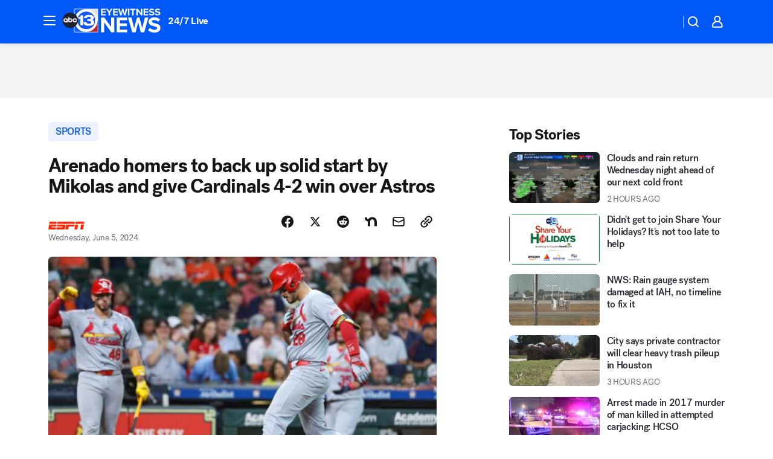

--- FILE ---
content_type: image/svg+xml
request_url: https://cdn.abcotvs.net/abcotv/assets/news/global/images/feature-header/ktrk-sm.svg
body_size: 1311
content:
<svg xmlns="http://www.w3.org/2000/svg" width="62" height="41"><path fill="#fff" d="M20.32-.106H62V41H20.32Z"/><path fill="#e0e0e0" d="M61.202 20.44V.68H41.178Z"/><path fill="#bc202e" d="M41.178 40.213h20.026V20.44Z"/><path fill="#e8e8e9" d="M41.143 1.202h-4.631c-.11.027-.22.053-.33.082h4.96v-.082"/><path fill="#e1e3e8" d="M40.939 1.122h.204v.08h-.204Z"/><path fill="#a5bed2" d="M40.94 1.124v.078Z"/><path fill="#1158f6" d="M45.875 39.636c.106-.025.212-.053.318-.08l-10.201-.008c-7.044-1.842-12.563-7.39-14.295-14.408v-9.402C23.47 8.548 29.221 2.9 36.512 1.202h4.427V.681h-19.82v39.533l.431-.514-.43.514h19.89l-.022-.58 4.887.002Z"/><clipPath id="a"><path d="M30.312 9.284c-2.956 2.91-4.587 6.78-4.587 10.895 0 4.116 1.63 7.985 4.587 10.893 2.957 2.91 6.89 4.513 11.072 4.513 4.182 0 8.114-1.602 11.072-4.513 2.958-2.908 4.587-6.778 4.587-10.893 0-4.114-1.629-7.983-4.587-10.895-2.958-2.91-6.89-4.512-11.072-4.512-4.183-.002-8.115 1.603-11.072 4.512"/></clipPath><path fill="#1158f6" d="M25.725 4.77H57.04v30.815H25.725Z" clip-path="url(#a)"/><g fill="#fff"><path d="M43.29 18.089h3.849c1.628 0 2.289-1.063 2.225-1.965-.103-1.447-1.476-2.227-3.595-2.227-1.809 0-3.276.883-3.646 2.382H37.06c.516-4.576 4.962-5.662 9.252-5.662 5.918 0 8.294 2.25 8.294 5.197 0 1.862-1.111 3.103-2.92 3.465v.053c2.222.439 3.644 2.093 3.644 4.24 0 2.92-1.965 5.92-9.665 5.92-5.426 0-8.967-1.654-9.149-6.335h5.129c.025 2.327 2.34 2.974 4.279 2.974 2.823 0 4.009-1.122 4.009-2.534 0-1.81-1.921-2.309-3.236-2.284H43.29V18.09Zm-12.277-.441-3.357.01v-3.15c3.883-.094 3.363-.4 4.396-3.245h3.72v17.685l-4.757.003V17.648Z"/><path d="M41.11.677c-11.036 0-19.982 8.849-19.982 19.764s8.947 19.764 19.983 19.764c11.037 0 19.984-8.85 19.984-19.764C61.095 9.526 52.148.677 41.111.677m.273 34.952c-8.674 0-15.704-6.917-15.704-15.451S32.71 4.726 41.384 4.726c8.673 0 15.705 6.918 15.705 15.452 0 8.534-7.032 15.451-15.705 15.451"/></g><path fill="#202033" d="M27.129 20.064c0 7.43-6.073 13.455-13.565 13.455C6.073 33.519 0 27.495 0 20.064S6.073 6.609 13.564 6.609c7.492 0 13.565 6.024 13.565 13.455Z"/><path fill="#f2f2f2" d="M25.254 20.537h-2.12a1.663 1.663 0 0 1-1.596 1.179 1.66 1.66 0 0 1-1.665-1.652 1.66 1.66 0 0 1 1.665-1.652c.754 0 1.39.497 1.595 1.179h2.121a3.738 3.738 0 0 0-3.716-3.245c-2.069 0-3.747 1.664-3.747 3.718 0 2.052 1.678 3.717 3.747 3.717a3.736 3.736 0 0 0 3.716-3.244ZM5.59 16.347c-2.069 0-3.747 1.664-3.747 3.718 0 2.053 1.678 3.718 3.748 3.718 1.087 0 1.665-.7 1.665-.7v.64h2.082v-3.658c0-2.054-1.677-3.718-3.747-3.718Zm0 5.37a1.66 1.66 0 0 1-1.665-1.652 1.66 1.66 0 0 1 1.666-1.652c.919 0 1.665.74 1.665 1.652a1.657 1.657 0 0 1-1.665 1.652Zm7.974-5.37c-1.009 0-1.665.543-1.665.543v-2.359H9.817v5.533c0 2.052 1.678 3.717 3.747 3.717 2.07 0 3.748-1.665 3.748-3.717 0-2.053-1.678-3.717-3.748-3.717Zm0 5.37a1.66 1.66 0 0 1-1.665-1.652 1.66 1.66 0 0 1 1.665-1.652c.92 0 1.666.74 1.666 1.652a1.66 1.66 0 0 1-1.666 1.652Z"/></svg>

--- FILE ---
content_type: image/svg+xml
request_url: https://assets-cdn.abcotvs.net/static/images/KTRK_white.svg
body_size: 1398
content:
<svg width="154" height="100" viewBox="0 0 154 100" fill="none" xmlns="http://www.w3.org/2000/svg">
<path d="M58.4671 72.7154C61.8081 69.2761 64.4284 65.1163 66.0662 60.5306C70.9138 76.6459 85.981 88.4048 103.832 88.4048C125.581 88.4048 143.236 70.9139 143.236 49.3285C143.236 27.7432 125.581 10.2522 103.832 10.2522C86.112 10.2522 71.1104 21.8474 66.1644 37.8316C64.625 33.4425 62.2011 29.4464 59.1222 26.0727C67.6384 10.547 84.1467 0 103.144 0H53.0298V20.7665C52.3747 20.3079 51.6869 19.9148 50.999 19.5218C46.0203 16.6394 40.2227 15.0016 34.0321 15.0016C15.2309 15.0016 0 30.2326 0 49.0337C0 67.8349 15.2309 83.0658 34.0321 83.0658C40.19 83.0658 45.9875 81.4281 50.999 78.5457C51.6869 78.1526 52.3747 77.7268 53.0298 77.301V100H103.177C83.6554 100 66.7868 88.8962 58.4671 72.7154ZM117.163 52.2109H108.614V44.055H118.277C122.371 44.055 124.009 41.3691 123.845 39.0763C123.583 35.4078 120.144 33.4425 114.838 33.4425C110.318 33.4425 106.616 35.6698 105.699 39.4694H92.9905C94.3007 27.907 105.437 25.1556 116.214 25.1556C131.051 25.1556 137.013 30.8549 137.013 38.2902C137.013 43.0069 134.229 46.1513 129.676 47.0685V47.1995C135.244 48.3131 138.814 52.5057 138.814 57.9103C138.814 65.3128 133.901 72.8791 114.576 72.8791C100.95 72.8791 92.0734 68.6865 91.6148 56.8621H104.487C104.553 62.7579 110.35 64.3957 115.231 64.3957C122.306 64.3957 125.287 61.546 125.287 57.9758C125.287 53.3901 120.472 52.1454 117.163 52.2109ZM69.3744 34.982C79.1025 34.7527 77.8251 33.9666 80.4127 26.7606H89.7478V71.5034H77.8251V42.9086L69.4071 42.9414V34.982H69.3744ZM23.4196 58.3033H18.2116V56.6656C18.2116 56.6656 16.7704 58.4343 14.019 58.4343C8.811 58.4343 4.61841 54.209 4.61841 49.0337C4.61841 43.8257 8.84376 39.6331 14.019 39.6331C19.227 39.6331 23.4196 43.8585 23.4196 49.0337V58.3033ZM34.0321 58.4343C28.8241 58.4343 24.6315 54.209 24.6315 49.0337V35.0475H29.8395V41.0088C29.8395 41.0088 31.4772 39.6331 34.0321 39.6331C39.2401 39.6331 43.4327 43.8585 43.4327 49.0337C43.4327 54.2417 39.2401 58.4343 34.0321 58.4343ZM50.999 57.943C47.2977 56.6656 44.6446 53.1608 44.6446 49.0337C44.6446 44.9067 47.2977 41.4019 50.999 40.1572C51.6541 39.9279 52.3092 39.7969 53.0298 39.6987C53.3573 39.6659 53.7177 39.6331 54.078 39.6331H54.1107C58.8601 39.6659 62.7907 43.2362 63.3803 47.8218H58.074C57.5499 46.0858 55.9777 44.8411 54.078 44.8411C53.8159 44.8411 53.5539 44.8739 53.2918 44.9067C53.1936 44.9067 53.1281 44.9394 53.0298 44.9722C52.2437 45.1687 51.5558 45.5945 50.999 46.1841C50.3112 46.9374 49.8854 47.9201 49.8854 49.0337C49.8854 50.1474 50.3112 51.13 50.999 51.8834C51.5231 52.473 52.2437 52.866 53.0298 53.0953C53.0626 53.0953 53.0953 53.1281 53.1281 53.1281C53.4229 53.1936 53.7504 53.2263 54.0452 53.2263C55.945 53.2263 57.5172 51.9817 58.0413 50.2457H63.3475C62.7579 54.8641 58.7946 58.4671 54.0124 58.4671C53.9142 58.4671 53.8159 58.4671 53.6849 58.4671C53.4556 58.4671 53.1936 58.4343 52.9643 58.4016C52.3092 58.3033 51.6214 58.1395 50.999 57.943Z" fill="white"/>
<path d="M103.177 0C130.855 0 153.292 22.4042 153.292 49.9836C153.292 77.5958 130.855 99.9673 103.144 99.9673H153.292V0H103.177Z" fill="white"/>
<path d="M34.0321 44.8739C31.7393 44.8739 29.8395 46.7409 29.8395 49.0665C29.8395 51.3593 31.7065 53.2591 34.0321 53.2591C36.3249 53.2591 38.2247 51.3921 38.2247 49.0665C38.2247 46.7409 36.3577 44.8739 34.0321 44.8739Z" fill="white"/>
<path d="M14.019 44.8739C11.7262 44.8739 9.8264 46.7409 9.8264 49.0665C9.8264 51.3593 11.6934 53.2591 14.019 53.2591C16.3118 53.2591 18.2116 51.3921 18.2116 49.0665C18.2116 46.7409 16.3446 44.8739 14.019 44.8739Z" fill="white"/>
</svg>
